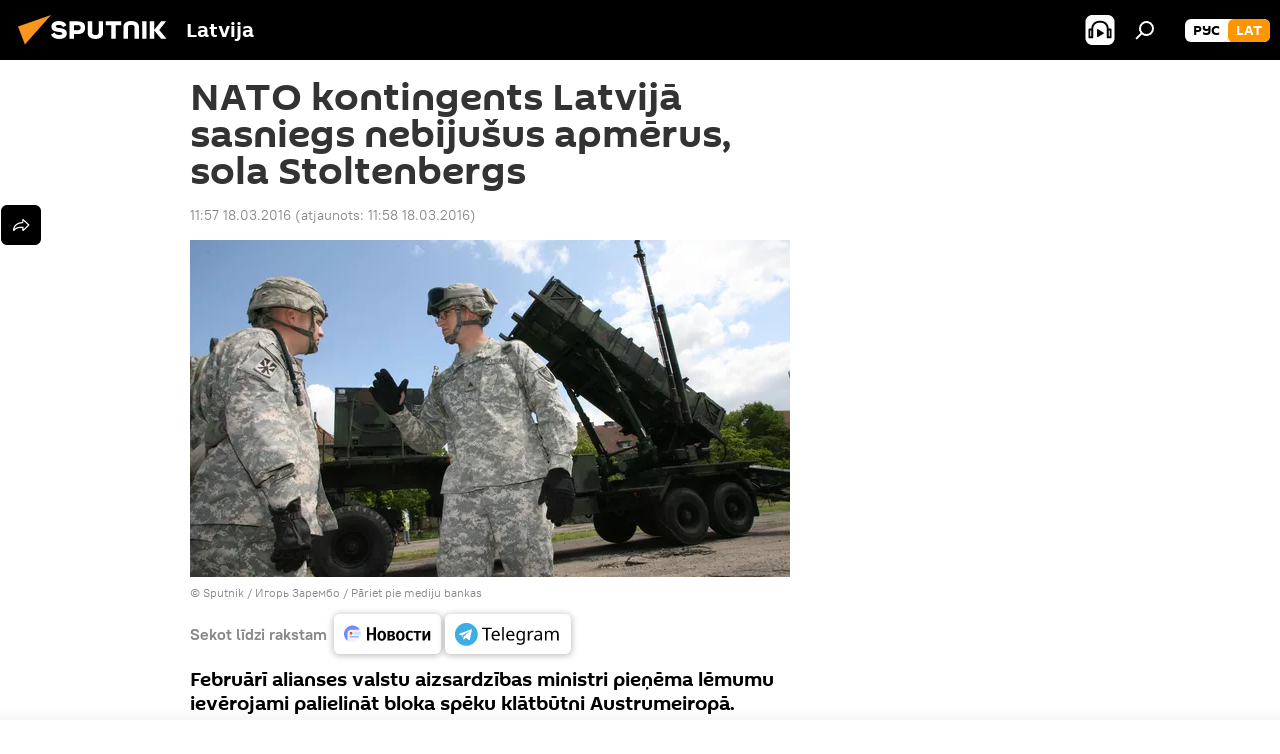

--- FILE ---
content_type: text/html; charset=utf-8
request_url: https://sputniknewslv.com/20160318/1007744.html
body_size: 18023
content:
<!DOCTYPE html><html lang="lv" data-lang="lav" data-charset="" dir="ltr"><head prefix="og: http://ogp.me/ns# fb: http://ogp.me/ns/fb# article: http://ogp.me/ns/article#"><title>NATO kontingents Latvijā sasniegs nebijušus apmērus, sola Stoltenbergs - 18.03.2016, Sputnik Latvija</title><meta name="description" content="Februārī alianses valstu aizsardzības ministri pieņēma lēmumu ievērojami palielināt bloka spēku klātbūtni Austrumeiropā. Kontingenta dislokācijas nianses tiks... 18.03.2016, Sputnik Latvija"><meta name="keywords" content="latvijā, pasaulē"><meta http-equiv="X-UA-Compatible" content="IE=edge,chrome=1"><meta http-equiv="Content-Type" content="text/html; charset=utf-8"><meta name="robots" content="index, follow, max-image-preview:large"><meta name="viewport" content="width=device-width, initial-scale=1.0, maximum-scale=1.0, user-scalable=yes"><meta name="HandheldFriendly" content="true"><meta name="MobileOptimzied" content="width"><meta name="referrer" content="always"><meta name="format-detection" content="telephone=no"><meta name="format-detection" content="address=no"><link rel="alternate" type="application/rss+xml" href="https://sputniknewslv.com/export/rss2/archive/index.xml"><link rel="canonical" href="https://sputniknewslv.com/20160318/1007744.html"><link rel="preload" as="image" href="https://cdnq1.img.sputniknewslv.com/img/19/24/192479_0:160:3073:1888_600x0_80_0_0_8b0599eaf14d6a1cbcb1e7b6ac47bf94.jpg.webp"><link rel="preconnect" href="https://cdnq1.img.sputniknewslv.com/images/"><link rel="dns-prefetch" href="https://cdnq1.img.sputniknewslv.com/images/"><link rel="alternate" hreflang="lv" href="https://sputniknewslv.com/20160318/1007744.html"><link rel="alternate" hreflang="x-default" href="https://sputniknewslv.com/20160318/1007744.html"><link rel="apple-touch-icon" sizes="57x57" href="https://cdnq1.img.sputniknewslv.com/i/favicon/favicon-57x57.png"><link rel="apple-touch-icon" sizes="60x60" href="https://cdnq1.img.sputniknewslv.com/i/favicon/favicon-60x60.png"><link rel="apple-touch-icon" sizes="72x72" href="https://cdnq1.img.sputniknewslv.com/i/favicon/favicon-72x72.png"><link rel="apple-touch-icon" sizes="76x76" href="https://cdnq1.img.sputniknewslv.com/i/favicon/favicon-76x76.png"><link rel="apple-touch-icon" sizes="114x114" href="https://cdnq1.img.sputniknewslv.com/i/favicon/favicon-114x114.png"><link rel="apple-touch-icon" sizes="120x120" href="https://cdnq1.img.sputniknewslv.com/i/favicon/favicon-120x120.png"><link rel="apple-touch-icon" sizes="144x144" href="https://cdnq1.img.sputniknewslv.com/i/favicon/favicon-144x144.png"><link rel="apple-touch-icon" sizes="152x152" href="https://cdnq1.img.sputniknewslv.com/i/favicon/favicon-152x152.png"><link rel="apple-touch-icon" sizes="180x180" href="https://cdnq1.img.sputniknewslv.com/i/favicon/favicon-180x180.png"><link rel="icon" type="image/png" sizes="192x192" href="https://cdnq1.img.sputniknewslv.com/i/favicon/favicon-192x192.png"><link rel="icon" type="image/png" sizes="32x32" href="https://cdnq1.img.sputniknewslv.com/i/favicon/favicon-32x32.png"><link rel="icon" type="image/png" sizes="96x96" href="https://cdnq1.img.sputniknewslv.com/i/favicon/favicon-96x96.png"><link rel="icon" type="image/png" sizes="16x16" href="https://cdnq1.img.sputniknewslv.com/i/favicon/favicon-16x16.png"><link rel="manifest" href="/project_data/manifest.json?4"><meta name="msapplication-TileColor" content="#F4F4F4"><meta name="msapplication-TileImage" content="https://cdnq1.img.sputniknewslv.com/i/favicon/favicon-144x144.png"><meta name="theme-color" content="#F4F4F4"><link rel="shortcut icon" href="https://cdnq1.img.sputniknewslv.com/i/favicon/favicon.ico"><meta property="fb:app_id" content="1086963191372925"><meta property="fb:pages" content="1102926946451537"><meta name="analytics:lang" content="lav"><meta name="analytics:title" content="NATO kontingents Latvijā sasniegs nebijušus apmērus, sola Stoltenbergs - 18.03.2016, Sputnik Latvija"><meta name="analytics:keyw" content="Latvia, world"><meta name="analytics:rubric" content=""><meta name="analytics:tags" content="Latvijā, Pasaulē"><meta name="analytics:site_domain" content="sputniknewslv.com"><meta name="analytics:article_id" content="1007744"><meta name="analytics:url" content="https://sputniknewslv.com/20160318/1007744.html"><meta name="analytics:p_ts" content="1458295020"><meta name="analytics:author" content="Sputnik Latvija"><meta name="analytics:isscroll" content="0"><meta property="og:url" content="https://sputniknewslv.com/20160318/1007744.html"><meta property="og:title" content="NATO kontingents Latvijā sasniegs nebijušus apmērus, sola Stoltenbergs"><meta property="og:description" content="Februārī alianses valstu aizsardzības ministri pieņēma lēmumu ievērojami palielināt bloka spēku klātbūtni Austrumeiropā. Kontingenta dislokācijas nianses tiks apspriestas NATO samitā jūlijā Varšavā."><meta property="og:type" content="article"><meta property="og:site_name" content="Sputnik Latvija"><meta property="og:locale" content="lv_LV"><meta property="og:image" content="https://cdnq1.img.sputniknewslv.com/img/19/24/192479_0:160:3073:1888_2072x0_60_0_0_c1e62ce9f96702f9c396d20969aee99f.jpg.webp"><meta name="relap-image" content="https://cdnq1.img.sputniknewslv.com/i/logo/logo-social.png"><meta name="twitter:card" content="summary_large_image"><meta name="twitter:image" content="https://cdnq1.img.sputniknewslv.com/img/19/24/192479_0:160:3073:1888_2072x0_60_0_0_c1e62ce9f96702f9c396d20969aee99f.jpg.webp"><meta property="article:published_time" content="20160318T1157+0200"><meta property="article:modified_time" content="20160318T1158+0200"><meta property="article:author" content="Sputnik Latvija"><link rel="author" href="https://sputniknewslv.com"><meta property="article:section" content="Ziņas"><meta property="article:tag" content="Latvijā"><meta property="article:tag" content="Pasaulē"><meta name="relap-entity-id" content="1007744"><meta property="fb:pages" content="1102926946451537"><link rel="preload" as="style" onload="this.onload=null;this.rel='stylesheet'" type="text/css" href="https://cdnq1.img.sputniknewslv.com/css/libs/fonts.min.css?911eb65935"><link rel="stylesheet" type="text/css" href="https://cdnq1.img.sputniknewslv.com/css/common.min.css?9149894256"><link rel="stylesheet" type="text/css" href="https://cdnq1.img.sputniknewslv.com/css/article.min.css?913fe17605"><script src="https://cdnq1.img.sputniknewslv.com/min/js/dist/head.js?9c9052ef3"></script>
            
                <script type="text/javascript">
                    var _iub = _iub || [];
                    _iub.csConfiguration = {
                        "invalidateConsentWithoutLog":true,
                        "cookiePolicyInOtherWindow":true,
                        "reloadOnConsent":true,
                        "consentOnContinuedBrowsing":false,
                        "perPurposeConsent":true,
                        "purposes":"1,3,4,5",
                        "enableTcf":true,
                        "googleAdditionalConsentMode":true,
                        "lang":"ru",
                        "siteId":2350187,
                        "localConsentDomain": "lv.sputniknews.ru",
                        "floatingPreferencesButtonDisplay":false,
                        "cookiePolicyId":32396585,
                        "banner":{
                            "brandBackgroundColor":"#ff9600",
                            "brandTextColor":"#ffffff",
                            "acceptButtonDisplay":true,
                            "customizeButtonDisplay":true,
                            "acceptButtonColor":"#010000",
                            "acceptButtonCaptionColor":"#ffffff",
                            "customizeButtonColor":"#ffffff",
                            "customizeButtonCaptionColor":"#4e4e4e",
                            "rejectButtonColor":"#0073CE",
                            "rejectButtonCaptionColor":"white",
                            "closeButtonDisplay":false,
                            "position":"float-top-center",
                            "textColor":"#010000",
                            "backgroundColor":"#ff9600",
                            "explicitWithdrawal":true,
                            "acceptButtonCaption": "Принять и закрыть"
                        }
                    };
                </script>
                <script type="text/javascript" src="//cdn.iubenda.com/cs/tcf/stub-v2.js"></script>
                <script type="text/javascript" src="//cdn.iubenda.com/cs/iubenda_cs.js" charset="UTF-8" async></script>

            
        <script data-iub-purposes="1">var _paq = _paq || []; (function() {var stackDomain = window.location.hostname.split('.').reverse();var domain = stackDomain[1] + '.' + stackDomain[0];_paq.push(['setCDNMask', new RegExp('cdn(\\w+).img.'+domain)]); _paq.push(['setSiteId', 'sputnik_lv']); _paq.push(['trackPageView']); _paq.push(['enableLinkTracking']); var d=document, g=d.createElement('script'), s=d.getElementsByTagName('script')[0]; g.type='text/javascript'; g.defer=true; g.async=true; g.src='//a.sputniknews.com/js/sputnik.js'; s.parentNode.insertBefore(g,s); } )();</script><script type="text/javascript" src="https://cdnq1.img.sputniknewslv.com/min/js/libs/banners/adfx.loader.bind.js?98d724fe2"></script><script>
                (window.yaContextCb = window.yaContextCb || []).push(() => {
                    replaceOriginalAdFoxMethods();
                    window.Ya.adfoxCode.hbCallbacks = window.Ya.adfoxCode.hbCallbacks || [];
                })
            </script><!--В <head> сайта один раз добавьте код загрузчика-->
<script>window.yaContextCb = window.yaContextCb || []</script>
<script src="https://yandex.ru/ads/system/context.js" async></script>
<script>var endlessScrollFirst = 1007744; var endlessScrollUrl = '/services/article/infinity/'; var endlessScrollAlgorithm = ''; var endlessScrollQueue = [22081564, 22081813, 22082390, 22081906, 22081642, 22071812, 22072048, 22071711, 22071939, 22071605, 22048819, 22058467, 22058212, 22057791, 22057355];</script><script>var endlessScrollFirst = 1007744; var endlessScrollUrl = '/services/article/infinity/'; var endlessScrollAlgorithm = ''; var endlessScrollQueue = [22081564, 22081813, 22082390, 22081906, 22081642, 22071812, 22072048, 22071711, 22071939, 22071605, 22048819, 22058467, 22058212, 22057791, 22057355];</script></head><body id="body" data-ab="a" data-emoji="0" class="site_lv m-page-article "><div class="schema_org" itemscope="itemscope" itemtype="https://schema.org/WebSite"><meta itemprop="name" content="Sputnik Latvija"><meta itemprop="alternateName" content="Sputnik Latvija"><meta itemprop="description" content="Operatīvi un patiesi par notikumiem valstī un pasaulē"><a itemprop="url" href="https://sputniknewslv.com" title="Sputnik Latvija"> </a><meta itemprop="image" content="https://sputniknewslv.com/i/logo/logo.png"></div><ul class="schema_org" itemscope="itemscope" itemtype="http://schema.org/BreadcrumbList"><li itemprop="itemListElement" itemscope="itemscope" itemtype="http://schema.org/ListItem"><meta itemprop="name" content="Sputnik Latvija"><meta itemprop="position" content="1"><meta itemprop="item" content="https://sputniknewslv.com"><a itemprop="url" href="https://sputniknewslv.com" title="Sputnik Latvija"> </a></li><li itemprop="itemListElement" itemscope="itemscope" itemtype="http://schema.org/ListItem"><meta itemprop="name" content="Ziņas"><meta itemprop="position" content="2"><meta itemprop="item" content="https://sputniknewslv.com/20160318/"><a itemprop="url" href="https://sputniknewslv.com/20160318/" title="Ziņas"> </a></li><li itemprop="itemListElement" itemscope="itemscope" itemtype="http://schema.org/ListItem"><meta itemprop="name" content="NATO kontingents Latvijā sasniegs nebijušus apmērus, sola Stoltenbergs"><meta itemprop="position" content="3"><meta itemprop="item" content="https://sputniknewslv.com/20160318/1007744.html"><a itemprop="url" href="https://sputniknewslv.com/20160318/1007744.html" title="NATO kontingents Latvijā sasniegs nebijušus apmērus, sola Stoltenbergs"> </a></li></ul><div class="container"><div class="banner m-before-header m-article-desktop" data-position="article_desktop_header" data-infinity="1"><aside class="banner__content"><iframe class="relap-runtime-iframe" style="position:absolute;top:-9999px;left:-9999px;visibility:hidden;" srcdoc="<script src='https://relap.io/v7/relap.js' data-relap-token='HvaPHeJmpVila25r'></script>"></iframe>


<!--AdFox START-->
<!--riaru-->
<!--Площадка: lv.sputniknews.ru / * / *-->
<!--Тип баннера: 100%x-->
<!--Расположение: 43223_n-bn23-->
<div id="adfox_article_desk100_120-1_1"></div>
<script>
    window.yaContextCb.push(()=>{
    window.Ya.adfoxCode.create({
        ownerId: 249922,
        containerId: 'adfox_article_desk100_120-1_1',
        params: {
            pp: 'bpab',
            ps: 'ckbm',
            p2: 'fluh',
            puid1: '',
            puid2: '',
            puid3: '',
            puid4: 'Latvia:world'
            }
        })
    })
</script></aside></div><div class="banner m-before-header m-article-mobile" data-position="article_mobile_header" data-infinity="1"><aside class="banner__content"><!--AdFox START-->
<!--riaru-->
<!--Площадка: lv.sputniknews.ru / * / *-->
<!--Тип баннера: 100%x-->
<!--Расположение: 43228_n-bn28-->
<div id="adfox_article_mob-1-100-300_1"></div>
<script>
      window.yaContextCb.push(()=>{
    window.Ya.adfoxCode.create({
        ownerId: 249922,
        containerId: 'adfox_article_mob-1-100-300_1',
        params: {
            pp: 'bpae',
            ps: 'ckbm',
            p2: 'fluh',
            puid1: '',
            puid2: '',
            puid3: '',
            puid4: 'Latvia:world'
            }
        })
    })
</script></aside></div></div><div class="page" id="page"><div id="alerts"><script type="text/template" id="alertAfterRegisterTemplate">
                    
                        <div class="auth-alert m-hidden" id="alertAfterRegister">
                            <div class="auth-alert__text">
                                <%- data.success_title %> <br />
                                <%- data.success_email_1 %>
                                <span class="m-email"></span>
                                <%- data.success_email_2 %>
                            </div>
                            <div class="auth-alert__btn">
                                <button class="form__btn m-min m-black confirmEmail">
                                    <%- data.send %>
                                </button>
                            </div>
                        </div>
                    
                </script><script type="text/template" id="alertAfterRegisterNotifyTemplate">
                    
                        <div class="auth-alert" id="alertAfterRegisterNotify">
                            <div class="auth-alert__text">
                                <%- data.golink_1 %>
                                <span class="m-email">
                                    <%- user.mail %>
                                </span>
                                <%- data.golink_2 %>
                            </div>
                            <% if (user.registerConfirmCount <= 2 ) {%>
                                <div class="auth-alert__btn">
                                    <button class="form__btn m-min m-black confirmEmail">
                                        <%- data.send %>
                                    </button>
                                </div>
                            <% } %>
                        </div>
                    
                </script></div><div class="anchor" id="anchor"><div class="header " id="header"><div class="m-relative"><div class="container m-header"><div class="header__wrap"><div class="header__name"><div class="header__logo"><a href="/" title="Sputnik Latvija"><svg xmlns="http://www.w3.org/2000/svg" width="176" height="44" viewBox="0 0 176 44" fill="none"><path class="chunk_1" fill-rule="evenodd" clip-rule="evenodd" d="M45.8073 18.3817C45.8073 19.5397 47.1661 19.8409 49.3281 20.0417C54.1074 20.4946 56.8251 21.9539 56.8461 25.3743C56.8461 28.7457 54.2802 30.9568 48.9989 30.9568C44.773 30.9568 42.1067 29.1496 41 26.5814L44.4695 24.5688C45.3754 25.9277 46.5334 27.0343 49.4005 27.0343C51.3127 27.0343 52.319 26.4296 52.319 25.5751C52.319 24.5665 51.6139 24.2163 48.3942 23.866C43.7037 23.3617 41.3899 22.0029 41.3899 18.5824C41.3899 15.9675 43.3511 13 48.9359 13C52.9611 13 55.6274 14.8095 56.4305 17.1746L53.1105 19.1358C53.0877 19.1012 53.0646 19.0657 53.041 19.0295C52.4828 18.1733 51.6672 16.9224 48.6744 16.9224C46.914 16.9224 45.8073 17.4758 45.8073 18.3817ZM67.4834 13.3526H59.5918V30.707H64.0279V26.0794H67.4484C72.1179 26.0794 75.0948 24.319 75.0948 19.6401C75.0854 15.3138 72.6199 13.3526 67.4834 13.3526ZM67.4834 22.206H64.0186V17.226H67.4834C69.8975 17.226 70.654 18.0291 70.654 19.6891C70.6587 21.6527 69.6524 22.206 67.4834 22.206ZM88.6994 24.7206C88.6994 26.2289 87.4924 27.0857 85.3794 27.0857C83.3178 27.0857 82.1597 26.2289 82.1597 24.7206V13.3526H77.7236V25.0264C77.7236 28.6477 80.7425 30.9615 85.4704 30.9615C89.9999 30.9615 93.1168 28.8601 93.1168 25.0264V13.3526H88.6808L88.6994 24.7206ZM136.583 13.3526H132.159V30.7023H136.583V13.3526ZM156.097 13.3526L149.215 21.9235L156.45 30.707H151.066L144.276 22.4559V30.707H139.85V13.3526H144.276V21.8021L151.066 13.3526H156.097ZM95.6874 17.226H101.221V30.707H105.648V17.226H111.181V13.3526H95.6874V17.226ZM113.49 18.7342C113.49 15.2134 116.458 13 121.085 13C125.715 13 128.888 15.0616 128.902 18.7342V30.707H124.466V18.935C124.466 17.6789 123.259 16.8734 121.146 16.8734C119.094 16.8734 117.926 17.6789 117.926 18.935V30.707H113.49V18.7342Z" fill="white"></path><path class="chunk_2" d="M41 7L14.8979 36.5862L8 18.431L41 7Z" fill="#F8961D"></path></svg></a></div><div class="header__project"><span class="header__project-title">Latvija</span></div></div><div class="header__controls" data-nosnippet=""><div class="share m-header" data-id="1007744" data-url="https://sputniknewslv.com/20160318/1007744.html" data-title="NATO kontingents Latvijā sasniegs nebijušus apmērus, sola Stoltenbergs"></div><div class="header__menu"><span class="header__menu-item header__menu-item-radioButton" id="radioButton" data-stream="https://nfw.ria.ru/flv/audio.aspx?ID=68862011&amp;type=mp3"><svg class="svg-icon"><use xmlns:xlink="http://www.w3.org/1999/xlink" xlink:href="/i/sprites/package/inline.svg?63#radio2"></use></svg></span><span class="header__menu-item" data-modal-open="search"><svg class="svg-icon"><use xmlns:xlink="http://www.w3.org/1999/xlink" xlink:href="/i/sprites/package/inline.svg?63#search"></use></svg></span></div><div class="switcher m-double"><div class="switcher__label"><span class="switcher__title">lat</span><span class="switcher__icon"><svg class="svg-icon"><use xmlns:xlink="http://www.w3.org/1999/xlink" xlink:href="/i/sprites/package/inline.svg?63#arrowDown"></use></svg></span></div><div class="switcher__dropdown"><div translate="no" class="notranslate"><div class="switcher__list"><a href="https://lv.sputniknews.ru/" class="switcher__link"><span class="switcher__project">Sputnik Латвия</span><span class="switcher__abbr" data-abbr="рус">рус</span></a><a href="https://sputniknewslv.com/" class="switcher__link m-selected"><span class="switcher__project">Sputnik Latvija</span><span class="switcher__abbr" data-abbr="lat">lat</span><i class="switcher__accept"><svg class="svg-icon"><use xmlns:xlink="http://www.w3.org/1999/xlink" xlink:href="/i/sprites/package/inline.svg?63#ok"></use></svg></i></a></div></div></div></div></div></div></div></div></div></div><script>var GLOBAL = GLOBAL || {}; GLOBAL.translate = {}; GLOBAL.rtl = 0; GLOBAL.lang = "lav"; GLOBAL.design = "lv"; GLOBAL.charset = ""; GLOBAL.project = "sputnik_lv"; GLOBAL.htmlCache = 1; GLOBAL.translate.search = {}; GLOBAL.translate.search.notFound = "Nav atrasts"; GLOBAL.translate.search.stringLenght = "Meklēšanai ievadiet vairāk burtu"; GLOBAL.www = "https://sputniknewslv.com"; GLOBAL.seo = {}; GLOBAL.seo.title = ""; GLOBAL.seo.keywords = ""; GLOBAL.seo.description = ""; GLOBAL.sock = {}; GLOBAL.sock.server = "https://cm.sputniknews.com/chat"; GLOBAL.sock.lang = "lav"; GLOBAL.sock.project = "sputnik_lv"; GLOBAL.social = {}; GLOBAL.social.fbID = "1086963191372925"; GLOBAL.share = [ { name: 'twitter', mobile: false },{ name: 'odnoklassniki', mobile: false },{ name: 'whatsapp', mobile: false },{ name: 'messenger', mobile: true },{ name: 'viber', mobile: true } ]; GLOBAL.csrf_token = ''; GLOBAL.search = {}; GLOBAL.auth = {}; GLOBAL.auth.status = 'error'; GLOBAL.auth.provider = ''; GLOBAL.auth.twitter = '/id/twitter/request/'; GLOBAL.auth.facebook = '/id/facebook/request/'; GLOBAL.auth.vkontakte = '/id/vkontakte/request/'; GLOBAL.auth.google = '/id/google/request/'; GLOBAL.auth.ok = '/id/ok/request/'; GLOBAL.auth.apple = '/id/apple/request/'; GLOBAL.auth.moderator = ''; GLOBAL.user = {}; GLOBAL.user.id = ""; GLOBAL.user.emailActive = ""; GLOBAL.user.registerConfirmCount = 0; GLOBAL.article = GLOBAL.article || {}; GLOBAL.article.id = 1007744; GLOBAL.article.chat_expired = !!1; GLOBAL.chat = GLOBAL.chat || {}; GLOBAL.chat.show = !!1; GLOBAL.locale = {"convertDate":{"yesterday":"Vakar","hours":{"nominative":"%{s} \u043c\u0438\u043d\u0443\u0442\u0443 \u043d\u0430\u0437\u0430\u0434","genitive":"%{s} \u043c\u0438\u043d\u0443\u0442\u044b \u043d\u0430\u0437\u0430\u0434"},"minutes":{"nominative":"%{s} \u0447\u0430\u0441 \u043d\u0430\u0437\u0430\u0434","genitive":"%{s} \u0447\u0430\u0441\u0430 \u043d\u0430\u0437\u0430\u0434"}},"js_templates":{"unread":"Neizlas\u012btie","you":"J\u016bs","author":"autors","report":"S\u016bdz\u0113ties","reply":"Atbild\u0113t","block":"Blo\u0137\u0113t","remove":"Dz\u0113st","closeall":"Aizv\u0113rt visu","notifications":"Pazi\u0146ojumi","disable_twelve":"Atsl\u0113gt uz 12 stund\u0101m","new_message":"Jauna inform\u0101cija no https:\/\/sputniknewslv.com","acc_block":"Vietnes administrators blo\u0137\u0113jis J\u016bsu kontu","acc_unblock":[],"you_subscribe_1":"J\u016bs pieteic\u0101ties t\u0113mai ","you_subscribe_2":". Savus abonementus j\u016bs varat kontrol\u0113t sav\u0101 kabinet\u0101","you_received_warning_1":"J\u016bs sa\u0146\u0113m\u0101t ","you_received_warning_2":"-\u0435 br\u012bdin\u0101jumu. Izturieties ar cie\u0146u pret citiem dal\u012bbniekiem un nep\u0101rk\u0101piet koment\u0113\u0161anas noteikumus. P\u0113c tre\u0161\u0101 br\u012bdin\u0101juma j\u016bs tiksiet blo\u0137\u0113ts uz 12 stund\u0101m.","block_time":"Blo\u0137\u0113\u0161anas termi\u0146\u0161: ","hours":" stundas","forever":"uz visiem laikiem","feedback":"Sazin\u0101ties","my_subscriptions":"Mani abonementi","rules":"Materi\u0101lu koment\u0113\u0161anas noteikumi","chat":"T\u0113rz\u0113tava: ","chat_new_messages":"Jauni pazi\u0146ojumi t\u0113rz\u0113tav\u0101","chat_moder_remove_1":"J\u016bsu pazi\u0146ojumu ","chat_moder_remove_2":" nodz\u0113sis administrators ","chat_close_time_1":"T\u0113rz\u0113tav\u0101 neviens nav rakst\u012bjis vair\u0101k nek\u0101 12 stundas, t\u0101 tiks sl\u0113gta p\u0113c ","chat_close_time_2":" stund\u0101m","chat_new_emoji_1":" jaunas reakcijas p\u0113c j\u016bsu pazi\u0146ojuma ","chat_new_emoji_2":[" "],"chat_message_reply_1":"Uz j\u016bsu koment\u0101ru ","chat_message_reply_2":" atbild\u0113jis lietot\u0101js","emoji_1":"Pat\u012bk","emoji_2":"Ha-ha","emoji_3":"P\u0101rsteidzo\u0161i","emoji_4":"Skumji","emoji_5":"Kaitino\u0161i","emoji_6":"Nepat\u012bk","site_subscribe_podcast":{"success":"Paldies, j\u016bs esat abon\u0113jis bi\u013cetenu! Sav\u0101 person\u012bgaj\u0101 kabinet\u0101 j\u016bs varat regul\u0113t iestat\u012bjumus vai atcelt abonementu","subscribed":"J\u016bs jau esat abon\u0113jis \u0161o bi\u013cetenu","error":"Notikusi neparedz\u0113ta k\u013c\u016bme. L\u016bdzu, pam\u0113\u0123iniet v\u0113lreiz v\u0113l\u0101k"}},"smartcaptcha":{"site_key":"ysc1_Zf0zfLRI3tRHYHJpbX6EjjBcG1AhG9LV0dmZQfJu8ba04c1b"}}; GLOBAL = {...GLOBAL, ...{"subscribe":{"@attributes":{"ratio":"0.2"},"email":"Ievadiet e-pasta adresi","button":"Pieteikties","send":"Paldies, jums nos\u016bt\u012bta v\u0113stule ar saiti abonementa apstiprin\u0101\u0161anai","subscribe":"Paldies, j\u016bs esat abon\u0113jis bi\u013cetenu! Sav\u0101 person\u012bgaj\u0101 kabinet\u0101 j\u016bs varat regul\u0113t iestat\u012bjumus vai atcelt abonementu","confirm":"J\u016bs jau esat abon\u0113jis \u0161o bi\u013cetenu","registration":{"@attributes":{"button":"Re\u0123istr\u0113ties","ratio":"0.1"}},"social":{"@attributes":{"count":"3","ratio":"0.7"},"comment":[],"item":[{"@attributes":{"type":"ok","title":"odnoklassniki","url":"https:\/\/ok.ru\/group\/54054478545018","ratio":""}},{"@attributes":{"type":"tg","title":"telegram","url":"https:\/\/t.me\/sputniklive","ratio":""}}]}}}}; GLOBAL.js = {}; GLOBAL.js.videoplayer = "https://cdnq1.img.sputniknewslv.com/min/js/dist/videoplayer.js?9651130d6"; GLOBAL.userpic = "/userpic/"; GLOBAL.gmt = ""; GLOBAL.tz = "+0200"; GLOBAL.projectList = [ { title: 'Starptautiskais', country: [ { title: 'Angļu', url: 'https://sputnikglobe.com', flag: 'flags-INT', lang: 'International', lang2: 'English' }, ] }, { title: 'Tuvie Austrumi', country: [ { title: 'Arābu', url: 'https://sarabic.ae/', flag: 'flags-INT', lang: 'Sputnik عربي', lang2: 'Arabic' }, { title: 'Turku', url: 'https://anlatilaninotesi.com.tr/', flag: 'flags-TUR', lang: 'Türkiye', lang2: 'Türkçe' }, { title: 'Farsi', url: 'https://spnfa.ir/', flag: 'flags-INT', lang: 'Sputnik ایران', lang2: 'Persian' }, { title: 'Dari', url: 'https://sputnik.af/', flag: 'flags-INT', lang: 'Sputnik افغانستان', lang2: 'Dari' }, ] }, { title: 'Латинская Америка', country: [ { title: 'Spāņu', url: 'https://noticiaslatam.lat/', flag: 'flags-INT', lang: 'Mundo', lang2: 'Español' }, { title: 'Portugāļu', url: 'https://noticiabrasil.net.br/', flag: 'flags-BRA', lang: 'Brasil', lang2: 'Português' }, ] }, { title: '', country: [ { title: 'Хинди', url: 'https://hindi.sputniknews.in', flag: 'flags-IND', lang: 'भारत', lang2: 'हिंदी' }, { title: 'Angļu', url: 'https://sputniknews.in', flag: 'flags-IND', lang: 'India', lang2: 'English' }, ] }, { title: 'Austrumu un Dienvidaustrumu Āzija', country: [ { title: 'Vjetnamiešu', url: 'https://kevesko.vn/', flag: 'flags-VNM', lang: 'Việt Nam', lang2: 'Tiếng Việt' }, { title: 'Japāņu', url: 'https://sputniknews.jp/', flag: 'flags-JPN', lang: '日本', lang2: '日本語' }, { title: 'Ķīniešu', url: 'https://sputniknews.cn/', flag: 'flags-CHN', lang: '中国', lang2: '中文' }, ] }, { title: 'Centrālā Āzija', country: [ { title: 'Kazahu', url: 'https://sputnik.kz/', flag: 'flags-KAZ', lang: 'Қазақстан', lang2: 'Қазақ тілі' }, { title: 'Kirkīzu', url: 'https://sputnik.kg/', flag: 'flags-KGZ', lang: 'Кыргызстан', lang2: 'Кыргызча' }, { title: 'Uzbeku', url: 'https://oz.sputniknews.uz/', flag: 'flags-UZB', lang: 'Oʻzbekiston', lang2: 'Ўзбекча' }, { title: 'Tadžiku', url: 'https://sputnik.tj/', flag: 'flags-TJK', lang: 'Тоҷикистон', lang2: 'Тоҷикӣ' }, ] }, { title: 'Африка', country: [ { title: 'Franču', url: 'https://fr.sputniknews.africa/', flag: 'flags-INT', lang: 'Afrique', lang2: 'Français' }, { title: 'Angļu', url: 'https://en.sputniknews.africa', flag: 'flags-INT', lang: 'Africa', lang2: 'English' }, ] }, { title: 'Aizkaukāzs', country: [ { title: 'Armēņu', url: 'https://arm.sputniknews.ru/', flag: 'flags-ARM', lang: 'Արմենիա', lang2: 'Հայերեն' }, { title: 'Abhāzu', url: 'https://sputnik-abkhazia.info/', flag: 'flags-ABH', lang: 'Аҧсны', lang2: 'Аҧсышәала' }, { title: 'Osetīņu', url: 'https://sputnik-ossetia.com/', flag: 'flags-OST', lang: 'Хуссар Ирыстон', lang2: 'Иронау' }, { title: 'Gruzīnu', url: 'https://sputnik-georgia.com/', flag: 'flags-GEO', lang: 'საქართველო', lang2: 'ქართული' }, { title: 'Azerbaidžāņu', url: 'https://sputnik.az/', flag: 'flags-AZE', lang: 'Azərbaycan', lang2: 'Аzərbaycanca' }, ] }, { title: 'Eiropa', country: [ { title: 'Serbu', url: 'https://sputnikportal.rs/', flag: 'flags-SRB', lang: 'Србиjа', lang2: 'Српски' }, { title: 'Русский', url: 'https://lv.sputniknews.ru/', flag: 'flags-LVA', lang: 'Latvija', lang2: 'Русский' }, { title: 'Русский', url: 'https://lt.sputniknews.ru/', flag: 'flags-LTU', lang: 'Lietuva', lang2: 'Русский' }, { title: 'Moldāvu', url: 'https://md.sputniknews.com/', flag: 'flags-MDA', lang: 'Moldova', lang2: 'Moldovenească' }, { title: 'Baltkrievu', url: 'https://bel.sputnik.by/', flag: 'flags-BLR', lang: 'Беларусь', lang2: 'Беларускi' } ] }, ];</script><div class="wrapper" id="endless" data-infinity-max-count="2"><div class="endless__item " data-infinity="1" data-supertag="0" data-remove-fat="0" data-advertisement-project="0" data-remove-advertisement="0" data-id="1007744" data-date="20160318" data-endless="1" data-domain="sputniknewslv.com" data-project="sputnik_lv" data-url="/20160318/1007744.html" data-full-url="https://sputniknewslv.com/20160318/1007744.html" data-title="NATO kontingents Latvijā sasniegs nebijušus apmērus, sola Stoltenbergs" data-published="2016-03-18T11:57+0200" data-text-length="0" data-keywords="latvijā, pasaulē" data-author="Sputnik Latvija" data-analytics-keyw="Latvia, world" data-analytics-rubric="" data-analytics-tags="Latvijā, Pasaulē" data-article-show="" data-chat-expired="" data-pts="1458295020" data-article-type="article" data-is-scroll="1" data-head-title="NATO kontingents Latvijā sasniegs nebijušus apmērus, sola Stoltenbergs - Sputnik Latvija, 18.03.2016"><div class="container m-content"><div class="layout"><div class="article "><div class="article__meta" itemscope="" itemtype="https://schema.org/Article"><div itemprop="mainEntityOfPage">https://sputniknewslv.com/20160318/1007744.html</div><a itemprop="url" href="https://sputniknewslv.com/20160318/1007744.html" title="NATO kontingents Latvijā sasniegs nebijušus apmērus, sola Stoltenbergs"></a><div itemprop="headline">NATO kontingents Latvijā sasniegs nebijušus apmērus, sola Stoltenbergs</div><div itemprop="name">NATO kontingents Latvijā sasniegs nebijušus apmērus, sola Stoltenbergs</div><div itemprop="alternateName">Sputnik Latvija</div><div itemprop="description">Februārī alianses valstu aizsardzības ministri pieņēma lēmumu ievērojami palielināt bloka spēku klātbūtni Austrumeiropā. Kontingenta dislokācijas nianses tiks... 18.03.2016, Sputnik Latvija</div><div itemprop="datePublished">2016-03-18T11:57+0200</div><div itemprop="dateCreated">2016-03-18T11:57+0200</div><div itemprop="dateModified">2016-03-18T11:58+0200</div><div itemprop="associatedMedia">https://cdnq1.img.sputniknewslv.com/img/19/24/192479_0:160:3073:1888_1920x0_80_0_0_2218f31524e92d153c8a876cd6d0eb5e.jpg.webp</div><div itemprop="copyrightHolder" itemscope="" itemtype="http://schema.org/Organization"><div itemprop="name">Sputnik Latvija</div><a itemprop="url" href="https://sputniknewslv.com" title="Sputnik Latvija"> </a><div itemprop="email">media@sputniknews.com</div><div itemprop="telephone">+74956456601</div><div itemprop="legalName">MIA „Rossiya Segodnya“</div><a itemprop="sameAs" href="https://ok.ru/group/54054478545018"> </a><a itemprop="sameAs" href="https://t.me/sputniklive"> </a><div itemprop="logo" itemscope="" itemtype="https://schema.org/ImageObject"><a itemprop="url" href="https://sputniknewslv.com/i/logo/logo.png" title="Sputnik Latvija"> </a><a itemprop="contentUrl" href="https://sputniknewslv.com/i/logo/logo.png" title="Sputnik Latvija"> </a><div itemprop="width">252</div><div itemprop="height">60</div></div></div><div itemprop="copyrightYear">2016</div><div itemprop="creator" itemscope="" itemtype="http://schema.org/Organization"><div itemprop="name">Sputnik Latvija</div><a itemprop="url" href="https://sputniknewslv.com" title="Sputnik Latvija"> </a><div itemprop="email">media@sputniknews.com</div><div itemprop="telephone">+74956456601</div><div itemprop="legalName">MIA „Rossiya Segodnya“</div><a itemprop="sameAs" href="https://ok.ru/group/54054478545018"> </a><a itemprop="sameAs" href="https://t.me/sputniklive"> </a><div itemprop="logo" itemscope="" itemtype="https://schema.org/ImageObject"><a itemprop="url" href="https://sputniknewslv.com/i/logo/logo.png" title="Sputnik Latvija"> </a><a itemprop="contentUrl" href="https://sputniknewslv.com/i/logo/logo.png" title="Sputnik Latvija"> </a><div itemprop="width">252</div><div itemprop="height">60</div></div></div><div itemprop="genre">Ziņas</div><div itemprop="inLanguage">lv_LV</div><div itemprop="sourceOrganization" itemscope="" itemtype="http://schema.org/Organization"><div itemprop="name">Sputnik Latvija</div><a itemprop="url" href="https://sputniknewslv.com" title="Sputnik Latvija"> </a><div itemprop="email">media@sputniknews.com</div><div itemprop="telephone">+74956456601</div><div itemprop="legalName">MIA „Rossiya Segodnya“</div><a itemprop="sameAs" href="https://ok.ru/group/54054478545018"> </a><a itemprop="sameAs" href="https://t.me/sputniklive"> </a><div itemprop="logo" itemscope="" itemtype="https://schema.org/ImageObject"><a itemprop="url" href="https://sputniknewslv.com/i/logo/logo.png" title="Sputnik Latvija"> </a><a itemprop="contentUrl" href="https://sputniknewslv.com/i/logo/logo.png" title="Sputnik Latvija"> </a><div itemprop="width">252</div><div itemprop="height">60</div></div></div><div itemprop="image" itemscope="" itemtype="https://schema.org/ImageObject"><a itemprop="url" href="https://cdnq1.img.sputniknewslv.com/img/19/24/192479_0:160:3073:1888_1920x0_80_0_0_2218f31524e92d153c8a876cd6d0eb5e.jpg.webp" title="Американские ракеты Patriot"></a><a itemprop="contentUrl" href="https://cdnq1.img.sputniknewslv.com/img/19/24/192479_0:160:3073:1888_1920x0_80_0_0_2218f31524e92d153c8a876cd6d0eb5e.jpg.webp" title="Американские ракеты Patriot"></a><div itemprop="width">1920</div><div itemprop="height">1080</div><div itemprop="representativeOfPage">true</div></div><a itemprop="thumbnailUrl" href="https://cdnq1.img.sputniknewslv.com/img/19/24/192479_0:160:3073:1888_1920x0_80_0_0_2218f31524e92d153c8a876cd6d0eb5e.jpg.webp"></a><div itemprop="image" itemscope="" itemtype="https://schema.org/ImageObject"><a itemprop="url" href="https://cdnq1.img.sputniknewslv.com/img/19/24/192479_170:0:2901:2048_1920x0_80_0_0_528ac42bcdf90b90dcff345a8e9a7c96.jpg.webp" title="Американские ракеты Patriot"></a><a itemprop="contentUrl" href="https://cdnq1.img.sputniknewslv.com/img/19/24/192479_170:0:2901:2048_1920x0_80_0_0_528ac42bcdf90b90dcff345a8e9a7c96.jpg.webp" title="Американские ракеты Patriot"></a><div itemprop="width">1920</div><div itemprop="height">1440</div><div itemprop="representativeOfPage">true</div></div><a itemprop="thumbnailUrl" href="https://cdnq1.img.sputniknewslv.com/img/19/24/192479_170:0:2901:2048_1920x0_80_0_0_528ac42bcdf90b90dcff345a8e9a7c96.jpg.webp">https://cdnq1.img.sputniknewslv.com/img/19/24/192479_170:0:2901:2048_1920x0_80_0_0_528ac42bcdf90b90dcff345a8e9a7c96.jpg.webp</a><div itemprop="image" itemscope="" itemtype="https://schema.org/ImageObject"><a itemprop="url" href="https://cdnq1.img.sputniknewslv.com/img/19/24/192479_512:0:2560:2048_1920x0_80_0_0_dbe02e683701e3453981c59a072bd1a7.jpg.webp" title="Американские ракеты Patriot"></a><a itemprop="contentUrl" href="https://cdnq1.img.sputniknewslv.com/img/19/24/192479_512:0:2560:2048_1920x0_80_0_0_dbe02e683701e3453981c59a072bd1a7.jpg.webp" title="Американские ракеты Patriot"></a><div itemprop="width">1920</div><div itemprop="height">1920</div><div itemprop="representativeOfPage">true</div></div><a itemprop="thumbnailUrl" href="https://cdnq1.img.sputniknewslv.com/img/19/24/192479_512:0:2560:2048_1920x0_80_0_0_dbe02e683701e3453981c59a072bd1a7.jpg.webp" title="Американские ракеты Patriot"></a><div itemprop="publisher" itemscope="" itemtype="http://schema.org/Organization"><div itemprop="name">Sputnik Latvija</div><a itemprop="url" href="https://sputniknewslv.com" title="Sputnik Latvija"> </a><div itemprop="email">media@sputniknews.com</div><div itemprop="telephone">+74956456601</div><div itemprop="legalName">MIA „Rossiya Segodnya“</div><a itemprop="sameAs" href="https://ok.ru/group/54054478545018"> </a><a itemprop="sameAs" href="https://t.me/sputniklive"> </a><div itemprop="logo" itemscope="" itemtype="https://schema.org/ImageObject"><a itemprop="url" href="https://sputniknewslv.com/i/logo/logo.png" title="Sputnik Latvija"> </a><a itemprop="contentUrl" href="https://sputniknewslv.com/i/logo/logo.png" title="Sputnik Latvija"> </a><div itemprop="width">252</div><div itemprop="height">60</div></div></div><div itemprop="author" itemscope="" itemtype="https://schema.org/Person"><div itemprop="name">Sputnik Latvija</div></div><div itemprop="keywords">latvijā, pasaulē</div><div itemprop="about" itemscope="" itemtype="https://schema.org/Thing"><div itemprop="name">latvijā, pasaulē</div></div></div><div class="article__header"><h1 class="article__title">NATO kontingents Latvijā sasniegs nebijušus apmērus, sola Stoltenbergs</h1><div class="article__info " data-nosnippet=""><div class="article__info-date"><a href="/20160318/" class="" title="Ziņu arhīvs" data-unixtime="1458295020">11:57 18.03.2016</a> <span class="article__info-date-modified " data-unixtime="1458295121"> (atjaunots: <span class="date">11:58 18.03.2016</span>)</span></div><div class="article__view" data-id="1007744"></div></div><div class="article__announce"><div class="media" data-media-tipe="ar16x9"><div class="media__size"><div class="photoview__open" data-photoview-group="1007744" data-photoview-src="https://cdnq1.img.sputniknewslv.com/img/19/24/192479_0:0:3072:2048_1440x900_80_0_1_2292e55eebe2c1e4ca2aa0743c9eca33.jpg.webp?source-sid=rian_photo" data-photoview-image-id="192478" data-photoview-sharelink="https://sputniknewslv.com/20160318/1007744.html?share-img=192478"><noindex><div class="photoview__open-info"><span class="photoview__copyright">© Sputnik / Игорь Зарембо</span><span class="photoview__ext-link"> / <a href="http://visualrian.ru/images/item/676760" target="_blank" title="Pāriet pie mediju bankas">Pāriet pie mediju bankas</a></span><span class="photoview__desc-text">Американские ракеты Patriot</span></div></noindex><img media-type="ar16x9" data-source-sid="rian_photo" alt="Американские ракеты Patriot - Sputnik Latvija" title="Американские ракеты Patriot" src="https://cdnq1.img.sputniknewslv.com/img/19/24/192479_0:160:3073:1888_600x0_80_0_0_8b0599eaf14d6a1cbcb1e7b6ac47bf94.jpg.webp"></div></div><div class="media__copyright " data-nosnippet=""><div class="media__copyright-item m-copyright">© Sputnik / Игорь Зарембо</div> / <div class="media__copyright-item m-buy"><a href="http://visualrian.ru/images/item/676760" target="_blank" title="Pāriet pie mediju bankas">Pāriet pie mediju bankas</a></div></div></div></div><div class="article__messengers"><div class="flex-align_center"><span class="article__google-news__label">Sekot līdzi rakstam</span></div><div class="flex-align_center"><a class="article__yandex-news__icon" href="https://news.yandex.ru/index.html?from=rubric&#38;favid=254147640" title="Новости" target="_blank" rel="noopener nofollow"><img src="https://cdnq1.img.sputniknewslv.com/i/svg/yandex_news_btn.svg" width="107" height="40" alt="Новости"></a><a class="article__telegram-news__icon" href="https://t.me/sputniklive" title="Telegram" target="_blank" rel="noopener nofollow"><img src="https://cdnq1.img.sputniknewslv.com/i/svg/telegram-news.svg" width="126" height="40" alt="Telegram"></a></div></div><div class="article__announce-text">Februārī alianses valstu aizsardzības ministri pieņēma lēmumu ievērojami palielināt bloka spēku klātbūtni Austrumeiropā. Kontingenta dislokācijas nianses tiks apspriestas NATO samitā jūlijā Varšavā.</div></div><div class="article__body"><div class="article__block" data-type="text"><div class="article__text"><p><strong>RĪGA, 18. marts &#8211; Sputnik. </strong>Jau tuvākajās nedēļās tiks iesniegti konkrēti priek&#353;likumi NATO spēku klātbūtnes papla&#353;inā&#353;anai Latvijā, vakar paziņoja alianses ģenerālsekretārs Jenss Stoltenbergs.</div></div><div class="article__block" data-type="article" data-article="main-photo"><div class="article__article m-image"><a href="/20160303/840514.html" class="article__article-image" inject-number="" inject-position="" title="Eksperts: omulīgajās Baltijas pilsētiņās zūd NATO kareivju disciplīna"><img media-type="s1000x440" data-source-sid="" alt="Совместные учения войск НАТО и Латвии - Sputnik Latvija" title="Совместные учения войск НАТО и Латвии" class=" lazyload" src="data:image/svg+xml,%3Csvg%20xmlns=%22http://www.w3.org/2000/svg%22%20width=%22600%22%20height=%22264%22%3E%3C/svg%3E" data-src="https://cdnq1.img.sputniknewslv.com/img/83/77/837755_0:159:1399:775_600x0_80_0_0_a1b0428b349e39011c7090206e04b531.jpg.webp"></a><div class="article__article-desc"><div class="article__article-rubric"><a href="/opinion/" title="Viedoklis">Viedoklis</a></div><a href="/20160303/840514.html" class="article__article-title" inject-number="" inject-position="" title="Eksperts: omulīgajās Baltijas pilsētiņās zūd NATO kareivju disciplīna">Eksperts: omulīgajās Baltijas pilsētiņās zūd NATO kareivju disciplīna</a></div><div class="article__article-info" data-type="article"><div class="elem-info"><div class="elem-info__date " data-unixtime="1457016540">3 Marts 2016, 16:49</div><div class="elem-info__views" data-id="840514"></div><div class="elem-info__share"><div class="share" data-id="840514" data-url="https://sputniknewslv.com/20160303/840514.html" data-title="Eksperts: omulīgajās Baltijas pilsētiņās zūd NATO kareivju disciplīna"></div></div></div></div></div></div><div class="article__block" data-type="text"><div class="article__text"></p>
<p>"Mēs nesen nolēmām pastiprināt mūsu klātbūtni alianses austrumu daļā. Nolēmām, ka &#353;ī klātbūtne būs daudznacionāla. Līdz ar to&#160;signāls būs nepārprotams: uzbrukums vienam ir uzbrukums visiem. Mūsu militārie pārstāvji tuvākajās nedēļās sniegs ieteikumus kontingenta lieluma un sastāva jautājumos. &#352;ie lēmumi nozīmē, ka NATO kontingents Latvijā sasniegs nebiju&#353;us apmērus,"&#160;&#8212; sacīja Stoltenbergs.</p>
<p>Latvijas Ministru prezidenta Māra Kučinska un Jensa Stoltenberga tik&#353;anās noritēja Briselē, kur Latvijas premjers piedalās ES Padomes samitā. Puses pārrunāja dro&#353;ības situāciju Baltijas reģionā un jūlijā gaidāmo NATO samitu Var&#353;avā. Kučinskis aicināja NATO ģenerālsekretāru apmeklēt Latviju.</p></div></div><div class="article__block" data-type="text"><div class="article__text">
<p>Latvijas premjers uzsvēra, ka NATO ir valsts dro&#353;ības stūrakmens. Savukārt alianses vadītājs pozitīvi novērtēja Latvijas lēmumu par aizsardzības budžeta palielinā&#353;anu.</p>
<h3>Ar Baltijas akcentu</h3>
<p>Latvijas militāro izaugsmi augsti novērtēja arī ASV. Valsts sekretāra vietnieks Entonijs Blinkens, tiekoties februārī ar ĀM vadītāju Edgaru Rinkēviču, uzteica Latviju par plāniem 2018. gadā sasniegt aizsardzības budžeta apjomu līdz 2% IKP.</div></div><div class="article__block" data-type="banner" data-position="desktop" data-hide-not-load="false"><div class="banner m-article-body m-article-desktop" data-position="article_desktop_content-1" data-infinity="1" data-changed-id="adfox_desktop_body_1007744"><aside class="banner__content"><!--AdFox START-->
<!--riaru-->
<!--Площадка: lv.sputniknews.ru / * / *-->
<!--Тип баннера: 100%x-->
<!--Расположение: 43200n_n-bn200-->
<div id="adfox_desktop_body_1007744"></div>
<script>
    window.yaContextCb.push(()=>{
        Ya.adfoxCode.create({
            ownerId: 249922,
            containerId: 'adfox_desktop_body_1007744',
            params: {
                pp: 'egrq',
                ps: 'ckbm',
                p2: 'fluh',
                puid1: '',
                puid2: '',
                puid3: '',
                puid4: 'Latvia:world',
                puid5: '',
                puid6: ''
            }
        })
    })
</script>
</aside></div><div class="banner__hidden"><a class="banner__hidden-button"></a></div></div><div class="article__block" data-type="article" data-article="main-photo"><div class="article__article m-image"><a href="/20160303/840982.html" class="article__article-image" inject-number="" inject-position="" title="NATO samitā Baltijas valstis strādās vienotā frontē"><img media-type="s1000x440" data-source-sid="afp" alt="Официальная встреча премьер-министров Мариса Кучинскиса и Таави Рыйваса - Sputnik Latvija" title="Официальная встреча премьер-министров Мариса Кучинскиса и Таави Рыйваса" class=" lazyload" src="data:image/svg+xml,%3Csvg%20xmlns=%22http://www.w3.org/2000/svg%22%20width=%22600%22%20height=%22264%22%3E%3C/svg%3E" data-src="https://cdnq1.img.sputniknewslv.com/img/82/85/828549_0:55:3999:1815_600x0_80_0_0_ce8fe939e49ea3e6a0c82af64faf043c.jpg.webp"></a><div class="article__article-desc"><a href="/20160303/840982.html" class="article__article-title" inject-number="" inject-position="" title="NATO samitā Baltijas valstis strādās vienotā frontē">NATO samitā Baltijas valstis strādās vienotā frontē</a></div><div class="article__article-info" data-type="article"><div class="elem-info"><div class="elem-info__date " data-unixtime="1457019000">3 Marts 2016, 17:30</div><div class="elem-info__views" data-id="840982"></div><div class="elem-info__share"><div class="share" data-id="840982" data-url="https://sputniknewslv.com/20160303/840982.html" data-title="NATO samitā Baltijas valstis strādās vienotā frontē"></div></div></div></div></div></div><div class="article__block" data-type="text"><div class="article__text"></p>
<p>Alianses dalībvalstu aizsardzības ministri februārī Briselē saskaņoja NATO militārās klātbūtnes palielinā&#353;anu Austrumeiropā. Alianses ģenerālsekretārs paziņoja, ka konsultācijas par izvērstās militārās klātbūtnes apmēriem un sastāvu sāksies pavasarī, bet galīgais lēmums tiks pieņemts samitā Var&#353;avā.</p></div></div><div class="article__block" data-type="text"><div class="article__text">
<p>Krievija paziņojusi, ka savā militārajā plāno&#353;anā ņems vērā NATO darbības Austrumeiropā. Krievijas pastāvīgais pārstāvis NATO Aleksandrs Gru&#353;ko uzsvēra, ka NATO papla&#353;ina teritoriju un tuvojas Krievijai, turklāt izmanto teritoriju militārā spēka pavēr&#353;anai&#160; pret Krieviju.</p></div></div></div><div class="article__footer"><div class="article__share"><div class="article__sharebar" data-nosnippet=""><span class="share m-article" data-id="1007744" data-url="https://sputniknewslv.com/20160318/1007744.html" data-title="NATO kontingents Latvijā sasniegs nebijušus apmērus, sola Stoltenbergs" data-hideMore="true"></span></div></div><ul class="tags m-noButton m-mb20"><li class="tag  " data-sid="Latvia" data-type="tag"><a href="/Latvia/" class="tag__text" title="Latvijā">Latvijā</a></li><li class="tag  " data-sid="world" data-type="tag"><a href="/world/" class="tag__text" title="Pasaulē">Pasaulē</a></li></ul><div class="article__userbar-loader" data-nosnippet=""><span class="loader"><i></i></span></div></div></div><div class="sidebar"><div class="banner m-right-second m-article-desktop m-fixed-top" data-position="article_desktop_right-2" data-infinity="1" data-changed-id="adfox_article_right_2_1007744"><aside class="banner__content"><!--AdFox START-->
<!--riaru-->
<!--Площадка: lv.sputniknews.ru / * / *-->
<!--Тип баннера: 100%x-->
<!--Расположение: 43242_n-bn42-->
<div id="adfox_article_desk300_600_1"></div>
<script>
      window.yaContextCb.push(()=>{
    window.Ya.adfoxCode.create({
        ownerId: 249922,
        containerId: 'adfox_article_desk300_600_1',
        params: {
            pp: 'bpan',
            ps: 'ckbm',
            p2: 'fluh',
            puid1: '',
            puid2: '',
            puid3: '',
            puid4: 'Latvia:world'
            }
        })
    })
</script></aside></div></div></div></div></div></div><div class="footer"><div class="container"><div class="footer__topline"><div class="footer__logo"><i class="footer__logo-icon"><img src="https://cdnq1.img.sputniknewslv.com/i/logo/logo.svg" width="170" height="43" alt="Sputnik Latvija"></i><span class="footer__logo-title">Latvija</span></div><div class="footer__menu"><div class="footer__menu-item"><a href="/Latvia/" class="footer__menu-link" title="Latvijā">Latvijā</a></div><div class="footer__menu-item"><a href="/Baltics/" class="footer__menu-link" title="Baltijā">Baltijā</a></div><div class="footer__menu-item"><a href="/world/" class="footer__menu-link" title="Pasaulē">Pasaulē</a></div><div class="footer__menu-item"><a href="/krieviija/" class="footer__menu-link" title="Krievijā">Krievijā</a></div><div class="footer__menu-item"><a href="/politics/" class="footer__menu-link" title="Politika">Politika</a></div><div class="footer__menu-item"><a href="/economy/" class="footer__menu-link" title="Ekonomika">Ekonomika</a></div><div class="footer__menu-item"><a href="/opinion/" class="footer__menu-link" title="Viedoklis">Viedoklis</a></div><div class="footer__menu-item"><a href="/multimedia/" class="footer__menu-link" title="Multivide">Multivide</a></div><div class="footer__menu-item"><a href="/culture/" class="footer__menu-link" title="Kultūra">Kultūra</a></div></div></div></div><div class="container"><div class="footer__social" data-nosnippet=""><a target="_blank" href="https://ok.ru/group/54054478545018" class="footer__social-button" title="OK"><i class="footer__social-icon m-odnoklassniki"><svg class="svg-icon"><use xmlns:xlink="http://www.w3.org/1999/xlink" xlink:href="/i/sprites/package/inline.svg?63#odnoklassniki"></use></svg></i><span class="footer__social-title">OK</span></a><a target="_blank" href="https://t.me/sputniklive" class="footer__social-button" title="Telegram"><i class="footer__social-icon m-telegram"><svg class="svg-icon"><use xmlns:xlink="http://www.w3.org/1999/xlink" xlink:href="/i/sprites/package/inline.svg?63#telegram"></use></svg></i><span class="footer__social-title">Telegram</span></a></div></div><div class="footer__background"><div class="container"><div class="footer__grid"><div class="footer__content"><ul class="footer__nav"><li class="footer__nav-item" data-id="14493479"><a href="/docs/index.html" class="footer__nav-link" title="Par projektu" target="_blank" rel="noopener">Par projektu</a></li><li class="footer__nav-item" data-id="9856791"><a href="/docs/terms_of_use.html" class="footer__nav-link" title="Materiālu izmantošanas noteikumi" target="_blank" rel="noopener">Materiālu izmantošanas noteikumi</a></li><li class="footer__nav-item" data-id="13702143"><a href="/docs/contact.html" class="footer__nav-link" title="Kontakti" target="_blank" rel="noopener">Kontakti</a></li><li class="footer__nav-item" data-id="9775034"><a href="/docs/privacy_policy.html" class="footer__nav-link" title="Konfidencialitātes politika" target="_blank" rel="noopener">Konfidencialitātes politika</a></li><li class="footer__nav-item" data-id="13005681"><button class="footer__nav-link" title="Sazināties ar mums" data-modal-open="feedbackprivacy">Sazināties ar mums</button></li><li class="footer__nav-item" data-id="13934560"><a href="/docs/cookie_policy.html" class="footer__nav-link" title="Sīkdatņu (cookie) izmantošanas un automātiskās datu reģistrācijas politika" target="_blank" rel="noopener">Sīkdatņu (cookie) izmantošanas un automātiskās datu reģistrācijas politika</a></li><li class="footer__nav-item">
            
                <button class="iubenda-cs-preferences-link">Настройки отслеживания</button>
            
        </li></ul><div class="footer__information"></div></div><div class="footer__apps" data-nosnippet=""><a target="_blank" rel="noopener" class="footer__apps-link m-google" style="margin-left:0" title="Android APK" href="https://sputnik-apk.ru/sputnik.apk"><img src="/i/apps/android_apk.svg" alt="Android APK"></a></div><div class="footer__copyright" data-nosnippet="">© 2026 Sputnik  
            
                Visas tiesības aizsargātas. 18+
            
        </div></div></div></div></div><script src="https://cdnq1.img.sputniknewslv.com/min/js/dist/footer.js?991aa009e"></script><script>
                var player_locale = {
                    
                        "LIVE": "ĒTERĀ",
                        "Play Video": "Atskaņot video",
                        "Play": "Atskaņot",
                        "Pause": "Apturēt",
                        "Current Time": "Pašreizējais laiks",
                        "Duration Time": "Ilgums",
                        "Remaining Time": "Atlikušais laiks",
                        "Stream Type": "Plūsmas veids",
                        "Loaded": "Ielāde",
                        "Progress": "Progress",
                        "Fullscreen": "Pilnekrāna režīms",
                        "Non-Fullscreen": "Iziet no pilnekrāna režīma",
                        "Mute": "Bez skaņas",
                        "Unmute": "Ar skaņu",
                        "Playback Rate": "Atskaņošanas ātrums",
                        "Close Modal Dialog": "Atvērt",
                        "Close": "Atvērt",
                        "Download": "Lējupielādēt",
                        "Subscribe": "Sēkot līdzi",
                        "More": "Skatīties visas epizodes",
                        "About": "Par programmu",
                        "You aborted the media playback": "Jūs pārtraucāt video atskaņošanu",
                        "A network error caused the media download to fail part-way.": "Tīkla ielādes laikā radās kļūme.",
                        "The media could not be loaded, either because the server or network failed or because the format is not supported.": "Nevar ielādēt video tīkla vai servera kļūmes dēļ vai arī formāts netiek atbalstīts.",
                        "The media playback was aborted due to a corruption problem or because the media used features your browser did not support.": "Video atskaņošana tika pārtraukta traucējumu dēļ vai tāpēc, ka jūsu pārlūkprogramma neatbalsta video izmanotās funkcijas.",
                        "No compatible source was found for this media.": "Šim video nav saderīgu avotu.",
                        "The media is encrypted and we do not have the keys to decrypt it.": "Video ir šifrēts, mums nav šifra atslēgu ",
                        "Download video": "Lejupielādēt",
                        "Link": "Link",
                        "Copy Link": "Copy Link",
                        "Get Code": "Get Code",
                        "Views": "Views",
                        "Repeat": "Repeat"
                };
            
            if ( document.querySelectorAll('.video-js').length && !window.videojs ) {
                loadJS("https://cdnq1.img.sputniknewslv.com/min/js/dist/videoplayer.js?9651130d6", function() {
                    
                        videojs.addLanguage("lv", player_locale);
                    
                });
            }
        </script><script async="async" src="https://cdnq1.img.sputniknewslv.com/min/js/libs/locale/lv.js?9afc8ea43"></script><script async="async" src="https://cdnq1.img.sputniknewslv.com/min/js/dist/article.js?9c527ad8?110000016611"></script><script src="/project_data/firebase-config.js"></script><script src="https://cdnq1.img.sputniknewslv.com/min/js/dist/firebase.js?9ff581753"></script><script data-iub-purposes="1" src="https://cdnq1.img.sputniknewslv.com/min/js/firebase/fbcheck2.min.js?9f8bee56c"></script><script>
                if (typeof lazyloadScript === 'function') {
                    lazyloadScript(".article__vk", function() {
                       (function(d, s, id) { var js, fjs = d.getElementsByTagName(s)[0]; if (d.getElementById(id)) return; js = d.createElement(s); js.id = id; js.src = "https://vk.ru/js/api/openapi.js?168"; fjs.parentNode.insertBefore(js, fjs); }(document, 'script', 'vk_openapi_js'));
                    });
                }
            </script><script async="async" type="text/plain" class="_iub_cs_activate" data-iub-purposes="3" data-suppressedsrc="https://platform.twitter.com/widgets.js"></script><script async="async" type="text/plain" class="_iub_cs_activate" data-iub-purposes="3" data-suppressedsrc="//www.instagram.com/embed.js"></script><script async="async" type="text/plain" class="_iub_cs_activate" data-iub-purposes="3" data-suppressedsrc="https://www.tiktok.com/embed.js"></script><script async="async" type="text/plain" class="_iub_cs_activate" data-iub-purposes="3" data-suppressedsrc="https://connect.facebook.net/en_US/sdk.js#xfbml=1&amp;version=v3.2"></script>
            
                <script type="text/javascript">
                <!--
                new Image().src = "//counter.yadro.ru/hit;RS_Total/Sputniki_Total/Sputnik/Sputnik_lv?r"+
                escape(document.referrer)+((typeof(screen)=="undefined")?"":
                ";s"+screen.width+"*"+screen.height+"*"+(screen.colorDepth?
                screen.colorDepth:screen.pixelDepth))+";u"+escape(document.URL)+
                ";h"+escape(document.title.substring(0,80))+";"+Math.random();
                //-->
                </script>
            
        
            
                
            
        
            
                <!-- Yandex.Metrika counter -->
                <script type="text/javascript" >
                   (function(m,e,t,r,i,k,a){m[i]=m[i]||function(){(m[i].a=m[i].a||[]).push(arguments)};
                   m[i].l=1*new Date();
                   for (var j = 0; j < document.scripts.length; j++) {if (document.scripts[j].src === r) { return; }}
                   k=e.createElement(t),a=e.getElementsByTagName(t)[0],k.async=1,k.src=r,a.parentNode.insertBefore(k,a)})
                   (window, document, "script", "https://mc.yandex.ru/metrika/tag.js", "ym");

                   ym(35309785, "init", {
                        clickmap:true,
                        trackLinks:true,
                        accurateTrackBounce:true
                   });
                </script>
                <noscript><div><img src="https://mc.yandex.ru/watch/35309785" style="position:absolute; left:-9999px;" alt="" /></div></noscript>
                <!-- /Yandex.Metrika counter -->
            
        </div><div class="widgets" id="widgets"><div class="widgets_size" id="widgetsSize"><div class="container m-relative"><div class="lenta-mini"><div class="lenta-mini__title">Ziņu lente</div><div class="lenta-mini__counter color-bg m-zero js__counter-lenta">0</div></div></div><div class="widgets__r"><div class="widgets__r-slide"><div class="widgets__r-bg"><div class="widgets__r-live m-view-list" id="widgetRLive"></div></div></div></div><div class="widgets__l" id="widgetLeft"><div class="widgets__l-slide"><div class="widgets__l-bg" id="projectWrapper"><script type="text/template" id="project">
            
                <div class="project__place">
                    <div class="project__place-scroll">
                        <% for (let i = 0; i < data.length; i++) { %>
                            <div class="project__place-region">
                                <%- data[i].title %>
                            </div>
                            <% for (let j = 0; j < data[i].country.length; j++) { %>
                                 <a href="<%- data[i].country[j].url.trim() %>">
                                    <span>
                                        <svg class="svg-icon">
                                            <use xmlns:xlink="http://www.w3.org/1999/xlink" xlink:href="<%- ria.getIcon(data[i].country[j].flag.trim()) %>"></use>
                                        </svg>
                                    </span>
                                    <span><%- data[i].country[j].lang.trim() %></span>
                                    <span><%- data[i].country[j].lang2.trim() %></span>
                                    <span>
                                        <%- data[i].country[j].title.trim() %>
                                    </span>
                                </a>
                            <% } %>
                        <% } %>
                    </div>
                </div>
            
            </script></div></div></div><div class="widgets__hide"></div><div class="widgets__b" id="widgetBottom"><div class="widgets__b-slide"><div class="widgets__b-cover js__toggle-lenta"></div></div></div></div></div><div class="photoview" id="photoView"><div class="photoview__back"></div><div class="photoview__sub"><div class="photoview__prev"><div class="photoview__indent"><img class="photoview__loader" src="https://cdnq1.img.sputniknewslv.com/i/loader.svg?"><img class="photoview__img"></div></div><div class="photoview__next"><div class="photoview__indent"><img class="photoview__loader" src="https://cdnq1.img.sputniknewslv.com/i/loader.svg?"><img class="photoview__img"></div></div></div><div class="photoview__active"><div class="photoview__indent"><img class="photoview__loader" src="https://cdnq1.img.sputniknewslv.com/i/loader.svg?"><img class="photoview__img"></div></div><a class="photoview__btn-prev" title="prev"><i><svg class="svg-icon"><use xmlns:xlink="http://www.w3.org/1999/xlink" xlink:href="/i/sprites/package/inline.svg?63#arrowLeft"></use></svg></i></a><a class="photoview__btn-next" title="next"><i><svg class="svg-icon"><use xmlns:xlink="http://www.w3.org/1999/xlink" xlink:href="/i/sprites/package/inline.svg?63#arrowRight"></use></svg></i></a><div class="photoview__can-hide"><div class="photoview__desc m-disabled"><span class="photoview__desc-more"><i><svg class="svg-icon"><use xmlns:xlink="http://www.w3.org/1999/xlink" xlink:href="/i/sprites/package/inline.svg?63#arrowUp"></use></svg></i><i><svg class="svg-icon"><use xmlns:xlink="http://www.w3.org/1999/xlink" xlink:href="/i/sprites/package/inline.svg?63#arrowDown"></use></svg></i></span><div class="photoview__desc-over"><div class="photoview__desc-size"></div><div class="photoview__desc-text"></div></div></div><div class="photoview__media-info"><div class="photoview__media-overflow"><div class="photoview__copyright"></div><div class="photoview__ext-link"></div></div></div><div class="photoview__index-view"><span></span></div><div class="photoview__social"><div class="share" data-id="" data-url="" data-title=""></div></div></div><a class="photoview__btn-close" title="close"><i><svg class="svg-icon"><use xmlns:xlink="http://www.w3.org/1999/xlink" xlink:href="/i/sprites/package/inline.svg?63#close"></use></svg></i></a></div><div id="modals"></div><div class="notifications" id="notifications"></div></body></html>
